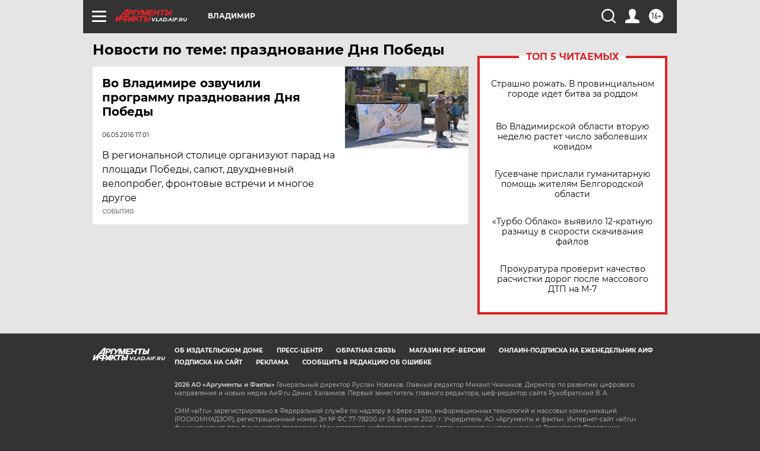

--- FILE ---
content_type: text/html
request_url: https://tns-counter.ru/nc01a**R%3Eundefined*aif_ru/ru/UTF-8/tmsec=aif_ru/74233868***
body_size: -72
content:
1C137604697AD0B2X1769656498:1C137604697AD0B2X1769656498